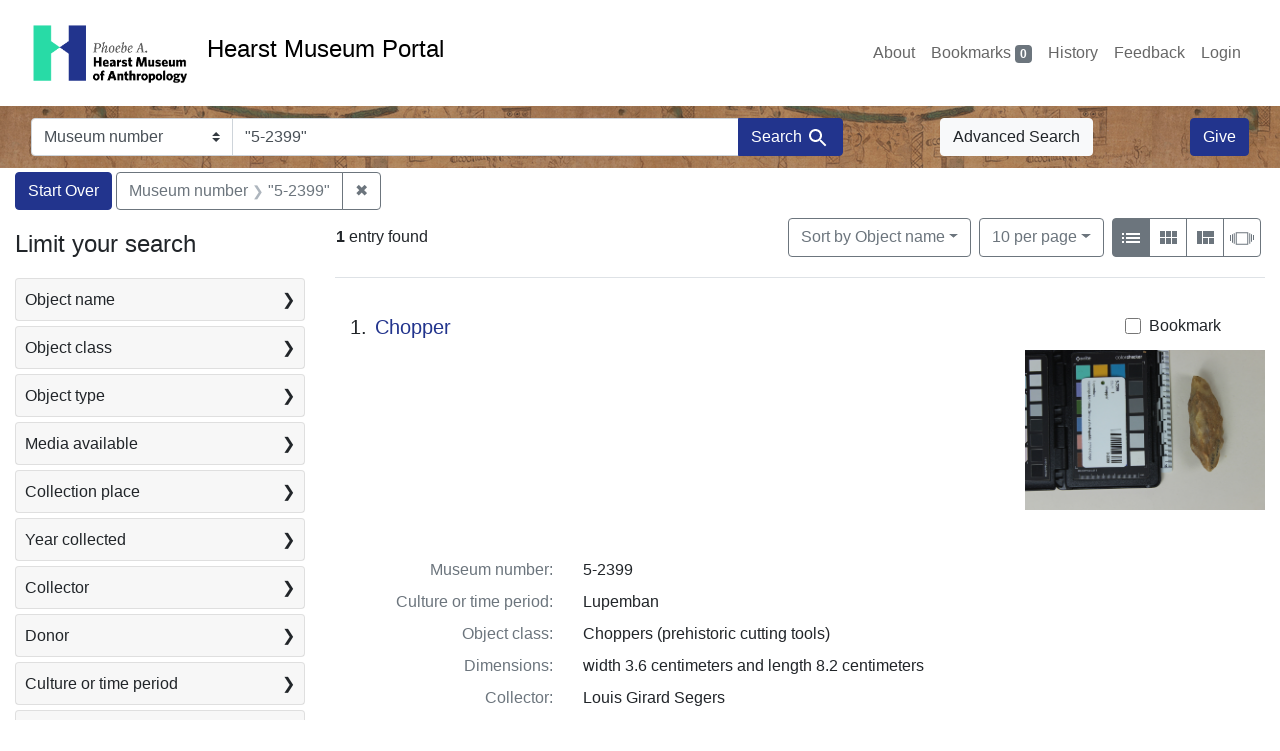

--- FILE ---
content_type: text/html; charset=utf-8
request_url: https://portal.hearstmuseum.berkeley.edu/?q=%225-2399%22&search_field=objmusno_s_lower
body_size: 8161
content:



<!DOCTYPE html>
<html class="no-js" lang="en">
  <head>
    <!-- Google tag (gtag.js) -->
    <!-- CS-9131 -->
    <script async src="https://www.googletagmanager.com/gtag/js?id=G-NZEBDB60GQ"></script>
    <script>
      window.dataLayer = window.dataLayer || [];
      function gtag(){dataLayer.push(arguments);}
      gtag('js', new Date());

      gtag('config', 'G-NZEBDB60GQ');
    </script>

    <!-- HMP-380 -->
    <script async src='https://siteimproveanalytics.com/js/siteanalyze_6294756.js'></script>

    <meta charset="utf-8">
    <meta http-equiv="Content-Type" content="text/html; charset=utf-8">
    <meta name="viewport" content="width=device-width, initial-scale=1, shrink-to-fit=no">

    <!-- Internet Explorer use the highest version available -->
    <meta http-equiv="X-UA-Compatible" content="IE=edge">

    <title>Museum number: &quot;5-2399&quot; - Hearst Museum Portal Search Results</title>
    <link href="https://portal.hearstmuseum.berkeley.edu/catalog/opensearch.xml" title="Hearst Museum Portal" type="application/opensearchdescription+xml" rel="search" />
    <link rel="icon" type="image/x-icon" href="/assets/favicon-d533effe18fa6d9a39460e538b0d08befe5c76c7491b9834ec5f980137926046.png" />
    <link rel="stylesheet" href="/assets/application-a6949ceb1e4aa59f889c76f4c1801e36e2585035c4b4cf80cdf3dd156b4411be.css" media="all" />
    <script src="/assets/application-259ee017fd9a8722ab452651f01d10bf484797daee30149bf2e2b61549316aa7.js"></script>

    <meta name="csrf-param" content="authenticity_token" />
<meta name="csrf-token" content="2YJWHKw6SklMPI0wsqB46NFXs3D0cRODK61rAt19frkMyQEXVrDQ239khNxkZRy4MWdodqTjR5RW3ns6EzNy3Q" />
      <meta name="totalResults" content="1" />
<meta name="startIndex" content="0" />
<meta name="itemsPerPage" content="10" />

  <link rel="alternate" type="application/rss+xml" title="RSS for results" href="/catalog.rss?q=%225-2399%22&amp;search_field=objmusno_s_lower" />
  <link rel="alternate" type="application/atom+xml" title="Atom for results" href="/catalog.atom?q=%225-2399%22&amp;search_field=objmusno_s_lower" />
  <link rel="alternate" type="application/json" title="JSON" href="/catalog.json?q=%225-2399%22&amp;search_field=objmusno_s_lower" />


    <meta name="twitter:card" content="summary">
<meta name="twitter:site" content="@hearstmuseum">
  <meta property="og:url"         content="https://hearstmuseum.berkeley.edu/"/>
  <meta property="og:title"       content="Hearst Museum of Anthropology" />
  <!-- meta property="og:creator"     content="Phoebe A. Hearst Museum of Anthropology" / -->
  <meta property="og:description" content="Online collection" />
  <meta property="og:image"       content="https://hearstmuseum.berkeley.edu/wp-content/themes/phoebe/images/logo.svg" />
  <meta property="twitter:image:alt" content="PAHMA"/>



  </head>
  <body class="blacklight-catalog blacklight-catalog-index">
    <nav id="skip-link" role="navigation" aria-label="Skip links">
      <a class="element-invisible element-focusable rounded-bottom py-2 px-3" data-turbolinks="false" href="#search_field">Skip to search</a>
      <a class="element-invisible element-focusable rounded-bottom py-2 px-3" data-turbolinks="false" href="#main-container">Skip to main content</a>
          <a class="element-invisible element-focusable rounded-bottom py-2 px-3" data-turbolinks="false" href="#documents">Skip to first result</a>

    </nav>
    <nav class="navbar navbar-expand-md navbar-light topbar" role="navigation">
  <div class="container-fluid pl-0">
    <a class="home-link" href="/" title="Hearst Museum collection portal homepage">
      <img class="header-logo" src="/header-logo-pahma.png" alt="Hearst Museum logo">
      <span href="/">Hearst Museum Portal</span>
    </a>
    <button class="navbar-toggler ml-3" type="button" data-toggle="collapse" data-bs-toggle="collapse" data-target="#user-util-collapse" data-bs-target="#user-util-collapse" aria-controls="user-util-collapse" aria-expanded="false" aria-label="Toggle navigation">
      <span class="navbar-toggler-icon"></span>
    </button>
    <div class="collapse navbar-collapse justify-content-end pl-3 pl-md-0" id="user-util-collapse">
      <div class="navbar-right">
  <ul aria-label="main navigation links" class="nav navbar-nav">
    <li class="nav-item"><a class="nav-link" target="_blank" href="https://hearstmuseum.berkeley.edu/about-portal/">About</a></li>
    
      <li><a id="bookmarks_nav" class="nav-link" href="/bookmarks">
  Bookmarks
<span class="badge badge-secondary bg-secondary" data-role='bookmark-counter'>0</span>
</a></li>

      <li><a aria-label="Search History" class="nav-link" href="/search_history">History</a>
</li>
    <li class="nav-item"><a class="nav-link" target="_blank" href="https://hearstmuseum.berkeley.edu/portal-feedback/">Feedback</a></li>

    <li class="nav-item">
      <a class="nav-link" href="/users/sign_in">Login</a>
    </li>
  </ul>
</div>

    </div>
  </div>
</nav>

<div class="navbar navbar-search navbar-light bg-light mb-1" style="background-image: url(/pahma_17-379a-c.png); width:100%" role="search">
  <div class="container-fluid">
    <form class="search-query-form" action="https://portal.hearstmuseum.berkeley.edu/" accept-charset="UTF-8" method="get">
  
    <label for="search-bar-search_field" class="sr-only visually-hidden">Search in</label>
  <div class="input-group">
    

      <select name="search_field" id="search-bar-search_field" class="custom-select form-select search-field" autocomplete="off"><option value="text">Any Field</option>
<option selected="selected" value="objmusno_s_lower">Museum number</option>
<option value="objaltnum_ss">Alternate number</option>
<option value="objaccno_ss">Accession number</option>
<option value="objname_txt">Object name</option>
<option value="objobjectclass_txt">Object class</option>
<option value="objdescr_txt">Description</option>
<option value="anonymousdonor_txt">Donor</option>
<option value="objfcp_txt">Collection place</option>
<option value="objpp_txt">Production place</option>
<option value="objassoccult_txt">Culture or time period</option>
<option value="objmaker_txt">Maker or artist</option>
<option value="objcollector_txt">Collector</option>
<option value="objcolldate_txt">Collection date</option>
<option value="objmaterials_txt">Materials</option>
<option value="taxon_txt">Taxon</option>
<option value="objpersondepicted_txt">Person depicted</option>
<option value="objplacedepicted_txt">Place depicted</option>
<option value="objculturedepicted_txt">Culture depicted</option>
<option value="objinscrtext_txt">Inscription</option>
<option value="objtype_txt">Object type</option>
<option value="objfilecode_txt">Function</option>
<option value="objcontextuse_txt">Context of use</option>
<option value="objkeelingser_txt">Keeling series</option>
<option value="objdept_txt">Department</option>
<option value="loan_info_txt">Loans</option></select>

    <input type="text" name="q" id="search-bar-q" value="&quot;5-2399&quot;" placeholder="Enter a few keywords here to get started..." class="search-q q form-control rounded-0" autocomplete="on" aria-label="search for keywords" data-autocomplete-enabled="false" />

    <span class="input-group-append">
      
      <button class="btn btn-primary search-btn" type="submit" id="search-bar-search"><span class="submit-search-text">Search</span><span class="blacklight-icons blacklight-icon-search" aria-hidden="true"><?xml version="1.0"?>
<svg width="24" height="24" viewBox="0 0 24 24" role="img">
  <path fill="none" d="M0 0h24v24H0V0z"/>
  <path d="M15.5 14h-.79l-.28-.27C15.41 12.59 16 11.11 16 9.5 16 5.91 13.09 3 9.5 3S3 5.91 3 9.5 5.91 16 9.5 16c1.61 0 3.09-.59 4.23-1.57l.27.28v.79l5 4.99L20.49 19l-4.99-5zm-6 0C7.01 14 5 11.99 5 9.5S7.01 5 9.5 5 14 7.01 14 9.5 11.99 14 9.5 14z"/>
</svg>
</span></button>
    </span>
  </div>
</form>

      <a class="btn btn-light my-1" href="/advanced?q=%225-2399%22&amp;search_field=objmusno_s_lower">Advanced Search</a>
      <a class="btn btn-primary my-1" href="https://hearstmuseum.berkeley.edu/give/">Give</a>
    </div>
  </div>
</div>

  <main id="main-container" class="container-fluid" role="main" aria-label="Main content">
      <h1 class="sr-only visually-hidden top-content-title">Search</h1>

      <div id="appliedParams" class="clearfix constraints-container">
      <h2 class="sr-only visually-hidden">Search Constraints</h2>

      <a class="catalog_startOverLink btn btn-primary" aria-label="Start Over Search" href="/">Start Over</a>

      <span class="constraints-label sr-only visually-hidden">You searched for:</span>
      
<span class="btn-group applied-filter constraint query">
  <span class="constraint-value btn btn-outline-secondary">
      <span class="filter-name">Museum number</span>
      <span class="filter-value">&quot;5-2399&quot;</span>
  </span>
    <a class="btn btn-outline-secondary remove" href="/?search_field=objmusno_s_lower">
      <span class="remove-icon" aria-hidden="true">✖</span>
      <span class="sr-only visually-hidden">
        Remove constraint Museum number: &quot;5-2399&quot;
      </span>
</a></span>


    </div>



    <div class="row">
  <div class="col-md-12">
    <div id="main-flashes">
      <div class="flash_messages">
    
    
    
    
</div>

    </div>
  </div>
</div>


    <div class="row">
          <section id="content" class="col-lg-9 order-last" aria-label="search results">
      
  





<div id="sortAndPerPage" class="sort-pagination d-md-flex justify-content-between" role="navigation" aria-label="Results">
  <section class="pagination">
      <div class="page-links">
      <span class="page-entries">
        <strong>1</strong> entry found
      </span>
    </div>

</section>

  <div class="search-widgets">
          <div id="sort-dropdown" class="btn-group sort-dropdown">
  <button name="button" type="submit" class="btn btn-outline-secondary dropdown-toggle" aria-expanded="false" data-toggle="dropdown" data-bs-toggle="dropdown">Sort<span class="d-none d-sm-inline"> by Object name</span><span class="caret"></span></button>

  <div class="dropdown-menu" role="menu">
      <a class="dropdown-item active" role="menuitem" aria-current="page" href="/?q=%225-2399%22&amp;search_field=objmusno_s_lower&amp;sort=objname_sort+asc">Object name</a>
      <a class="dropdown-item " role="menuitem" href="/?q=%225-2399%22&amp;search_field=objmusno_s_lower&amp;sort=objsortnum_s+asc">Museum number</a>
  </div>
</div>



          <span class="sr-only visually-hidden">Number of results to display per page</span>
  <div id="per_page-dropdown" class="btn-group per_page-dropdown">
  <button name="button" type="submit" class="btn btn-outline-secondary dropdown-toggle" aria-expanded="false" data-toggle="dropdown" data-bs-toggle="dropdown">10<span class="sr-only visually-hidden"> per page</span><span class="d-none d-sm-inline"> per page</span><span class="caret"></span></button>

  <div class="dropdown-menu" role="menu">
      <a class="dropdown-item active" role="menuitem" aria-current="page" href="/?per_page=10&amp;q=%225-2399%22&amp;search_field=objmusno_s_lower">10<span class="sr-only visually-hidden"> per page</span></a>
      <a class="dropdown-item " role="menuitem" href="/?per_page=20&amp;q=%225-2399%22&amp;search_field=objmusno_s_lower">20<span class="sr-only visually-hidden"> per page</span></a>
      <a class="dropdown-item " role="menuitem" href="/?per_page=50&amp;q=%225-2399%22&amp;search_field=objmusno_s_lower">50<span class="sr-only visually-hidden"> per page</span></a>
      <a class="dropdown-item " role="menuitem" href="/?per_page=100&amp;q=%225-2399%22&amp;search_field=objmusno_s_lower">100<span class="sr-only visually-hidden"> per page</span></a>
  </div>
</div>


        <div class="view-type">
  <span class="sr-only visually-hidden">View results as: </span>
  <div class="view-type-group btn-group">
      <a title="List view" class="btn btn-outline-secondary btn-icon view-type-list active" href="/?q=%225-2399%22&amp;search_field=objmusno_s_lower&amp;view=list">
  <span class="blacklight-icons blacklight-icon-list" aria-hidden="true"><?xml version="1.0"?>
<svg width="24" height="24" viewBox="0 0 24 24" role="img">
  <path d="M3 13h2v-2H3v2zm0 4h2v-2H3v2zm0-8h2V7H3v2zm4 4h14v-2H7v2zm0 4h14v-2H7v2zM7 7v2h14V7H7z"/>
  <path d="M0 0h24v24H0z" fill="none"/>
</svg>
</span>
  <span class="caption">List view</span>
</a>
      <a title="Gallery view" class="btn btn-outline-secondary btn-icon view-type-gallery " href="/?q=%225-2399%22&amp;search_field=objmusno_s_lower&amp;view=gallery">
  <span class="blacklight-icons blacklight-icon-gallery" aria-hidden="true"><?xml version="1.0"?>
<svg width="24" height="24" viewBox="0 0 24 24" role="img">
  <path fill="none" d="M0 0h24v24H0V0z"/>
  <path d="M4 11h5V5H4v6zm0 7h5v-6H4v6zm6 0h5v-6h-5v6zm6 0h5v-6h-5v6zm-6-7h5V5h-5v6zm6-6v6h5V5h-5z"/>
</svg>
</span>
  <span class="caption">Gallery view</span>
</a>
      <a title="Masonry view" class="btn btn-outline-secondary btn-icon view-type-masonry " href="/?q=%225-2399%22&amp;search_field=objmusno_s_lower&amp;view=masonry">
  <span class="blacklight-icons blacklight-icon-masonry" aria-hidden="true"><?xml version="1.0"?>
<svg width="24" height="24" viewBox="0 0 24 24" role="img">
  <path fill="none" d="M0 0h24v24H0V0z"/>
  <path d="M10 18h5v-6h-5v6zm-6 0h5V5H4v13zm12 0h5v-6h-5v6zM10 5v6h11V5H10z"/>
</svg>
</span>
  <span class="caption">Masonry view</span>
</a>
      <a title="Slideshow view" class="btn btn-outline-secondary btn-icon view-type-slideshow " href="/?q=%225-2399%22&amp;search_field=objmusno_s_lower&amp;view=slideshow">
  <span class="blacklight-icons blacklight-icon-slideshow" aria-hidden="true"><?xml version="1.0" encoding="UTF-8"?>
<svg width="24" height="24" viewBox="0 0 25 24" role="img">
  <path d="m1 9v6h-1v-6zm6-3h12v13h-13v-13zm11 1h-11v11h11zm-13 0v11h-1v-11zm-2 1v9h-1v-9zm18-1v11h-1v-11zm2 1v8h-1v-8zm2 1v5h-1v-5z"/>
</svg>
</span>
  <span class="caption">Slideshow view</span>
</a>
  </div>
</div>


</div>
</div>


<h2 class="sr-only visually-hidden">Search Results</h2>

  <div id="documents" class="documents-list" tabindex="-1">
  <article data-document-id="4f38e5bc-a1ff-41ac-b55c-65d5f97077e9" data-document-counter="1" itemscope="itemscope" itemtype="http://schema.org/Thing" class="document document-position-1">
  
        <div class="documentHeader row">

  <h3 class="index_title document-title-heading col-sm-9 col-lg-10">
      <span class="document-counter">
        1. 
      </span>
    <a data-context-href="/catalog/4f38e5bc-a1ff-41ac-b55c-65d5f97077e9/track?counter=1&amp;document_id=4f38e5bc-a1ff-41ac-b55c-65d5f97077e9&amp;search_id=114111254" href="/catalog/4f38e5bc-a1ff-41ac-b55c-65d5f97077e9">Chopper</a>
  </h3>

      <div class="index-document-functions col-sm-3 col-lg-2">
        <form class="bookmark-toggle" data-doc-id="4f38e5bc-a1ff-41ac-b55c-65d5f97077e9" data-present="In Bookmarks&lt;span class=&quot;sr-only&quot;&gt;: Chopper, museum number 5-2399. Search result 1&lt;/span&gt;" data-absent="Bookmark &lt;span class=&quot;sr-only&quot;&gt;Chopper, museum number 5-2399. Search result 1&lt;/span&gt;" data-inprogress="Saving..." action="/bookmarks/4f38e5bc-a1ff-41ac-b55c-65d5f97077e9" accept-charset="UTF-8" method="post"><input type="hidden" name="_method" value="put" autocomplete="off" /><input type="hidden" name="authenticity_token" value="MT8Wr1snO9pkYcsavpL28ILpQl17Zrb4mXt3e3HirHW5Q6OljFiAQpnSnCI3sXrjaHw8ixTouZT07xvEwAWajg" autocomplete="off" />
  <input type="submit" name="commit" value="Bookmark" id="bookmark_toggle_4f38e5bc-a1ff-41ac-b55c-65d5f97077e9" class="bookmark-add btn btn-outline-secondary" data-disable-with="Bookmark" />
</form>


</div>

</div>


  <div class="document-thumbnail">
      <a data-context-href="/catalog/4f38e5bc-a1ff-41ac-b55c-65d5f97077e9/track?counter=1&amp;document_id=4f38e5bc-a1ff-41ac-b55c-65d5f97077e9&amp;search_id=114111254" aria-hidden="true" tabindex="-1" href="/catalog/4f38e5bc-a1ff-41ac-b55c-65d5f97077e9"><img alt="Hearst Museum object titled Chopper, accession number 5-2399, described as Chopper; hump-back; quartzite" src="https://webapps.cspace.berkeley.edu/pahma/imageserver/blobs/88ef42b2-74b7-4d9e-8686/derivatives/Medium/content" /></a>
  </div>

<dl class="document-metadata dl-invert row">
    <dt class="blacklight-objmusno_s col-md-3">    Museum number:
</dt>
  <dd class="col-md-9 blacklight-objmusno_s">    5-2399
</dd>

    <dt class="blacklight-objassoccult_ss col-md-3">    Culture or time period:
</dt>
  <dd class="col-md-9 blacklight-objassoccult_ss">    Lupemban
</dd>

    <dt class="blacklight-objobjectclass_ss col-md-3">    Object class:
</dt>
  <dd class="col-md-9 blacklight-objobjectclass_ss">    Choppers (prehistoric cutting tools)
</dd>

    <dt class="blacklight-objdimensions_ss col-md-3">    Dimensions:
</dt>
  <dd class="col-md-9 blacklight-objdimensions_ss">    width 3.6 centimeters and length 8.2 centimeters
</dd>

    <dt class="blacklight-objcollector_ss col-md-3">    Collector:
</dt>
  <dd class="col-md-9 blacklight-objcollector_ss">    Louis Girard Segers
</dd>

    <dt class="blacklight-objfcp_s col-md-3">    Collection place:
</dt>
  <dd class="col-md-9 blacklight-objfcp_s">    Kasongo-Maniema, Democratic Republic of the Congo
</dd>

    <dt class="blacklight-objcolldate_s col-md-3">    Collection date:
</dt>
  <dd class="col-md-9 blacklight-objcolldate_s">    1959-1960
</dd>

</dl>



  
</article>
</div>





    </section>

    <section id="sidebar" class="page-sidebar col-lg-3 order-first" aria-label="limit your search">
          <div id="facets" class="facets sidenav facets-toggleable-md">
  <div class="facets-header">
    <h2 class="facets-heading">Limit your search</h2>

    <button class="navbar-toggler navbar-toggler-right" type="button" data-toggle="collapse" data-target="#facet-panel-collapse" data-bs-toggle="collapse" data-bs-target="#facet-panel-collapse" aria-controls="facet-panel-collapse" aria-expanded="false" aria-label="Toggle facets">
      <span class="navbar-toggler-icon"></span>
</button>  </div>

  <div id="facet-panel-collapse" class="facets-collapse collapse">
      <div class="card facet-limit blacklight-objname_s ">
  <h3 class="card-header p-0 facet-field-heading" id="facet-objname_s-header">
    <button
      type="button"
      class="btn w-100 d-block btn-block p-2 text-start text-left collapse-toggle collapsed"
      data-toggle="collapse"
      data-bs-toggle="collapse"
      data-target="#facet-objname_s"
      data-bs-target="#facet-objname_s"
      aria-expanded="false"
    >
          Object name

      <span aria-hidden="true">❯</span>
    </button>
  </h3>
  <div
    id="facet-objname_s"
    aria-labelledby="facet-objname_s-header"
    class="panel-collapse facet-content collapse "
    role="region"
  >
    <div class="card-body">
              
    <ul aria-label="Object name options" class="facet-values list-unstyled">
      <li><span class="facet-label"><a class="facet-select" rel="nofollow" href="/?f%5Bobjname_s%5D%5B%5D=Chopper&amp;q=%225-2399%22&amp;search_field=objmusno_s_lower">Chopper</a></span><span class="facet-count">1<span class="sr-only"> objects</span></span></li>
    </ul>




    </div>
  </div>
</div>

<div class="card facet-limit blacklight-objobjectclasstree_ss ">
  <h3 class="card-header p-0 facet-field-heading" id="facet-objobjectclasstree_ss-header">
    <button
      type="button"
      class="btn w-100 d-block btn-block p-2 text-start text-left collapse-toggle collapsed"
      data-toggle="collapse"
      data-bs-toggle="collapse"
      data-target="#facet-objobjectclasstree_ss"
      data-bs-target="#facet-objobjectclasstree_ss"
      aria-expanded="false"
    >
          Object class

      <span aria-hidden="true">❯</span>
    </button>
  </h3>
  <div
    id="facet-objobjectclasstree_ss"
    aria-labelledby="facet-objobjectclasstree_ss-header"
    class="panel-collapse facet-content collapse "
    role="region"
  >
    <div class="card-body">
              
    <ul aria-label="Object class options" class="facet-values list-unstyled">
      <li><span class="facet-label"><a class="facet-select" rel="nofollow" href="/?f%5Bobjobjectclasstree_ss%5D%5B%5D=Choppers+%28prehistoric+cutting+tools%29&amp;q=%225-2399%22&amp;search_field=objmusno_s_lower">Choppers (prehistoric cutting tools)</a></span><span class="facet-count">1<span class="sr-only"> objects</span></span></li><li><span class="facet-label"><a class="facet-select" rel="nofollow" href="/?f%5Bobjobjectclasstree_ss%5D%5B%5D=Core+tools+%28stone+tools%29&amp;q=%225-2399%22&amp;search_field=objmusno_s_lower">Core tools (stone tools)</a></span><span class="facet-count">1<span class="sr-only"> objects</span></span></li><li><span class="facet-label"><a class="facet-select" rel="nofollow" href="/?f%5Bobjobjectclasstree_ss%5D%5B%5D=Stone+tools&amp;q=%225-2399%22&amp;search_field=objmusno_s_lower">Stone tools</a></span><span class="facet-count">1<span class="sr-only"> objects</span></span></li><li><span class="facet-label"><a class="facet-select" rel="nofollow" href="/?f%5Bobjobjectclasstree_ss%5D%5B%5D=Worked+stone&amp;q=%225-2399%22&amp;search_field=objmusno_s_lower">Worked stone</a></span><span class="facet-count">1<span class="sr-only"> objects</span></span></li>
    </ul>




    </div>
  </div>
</div>

<div class="card facet-limit blacklight-objtype_s ">
  <h3 class="card-header p-0 facet-field-heading" id="facet-objtype_s-header">
    <button
      type="button"
      class="btn w-100 d-block btn-block p-2 text-start text-left collapse-toggle collapsed"
      data-toggle="collapse"
      data-bs-toggle="collapse"
      data-target="#facet-objtype_s"
      data-bs-target="#facet-objtype_s"
      aria-expanded="false"
    >
          Object type

      <span aria-hidden="true">❯</span>
    </button>
  </h3>
  <div
    id="facet-objtype_s"
    aria-labelledby="facet-objtype_s-header"
    class="panel-collapse facet-content collapse "
    role="region"
  >
    <div class="card-body">
              
    <ul aria-label="Object type options" class="facet-values list-unstyled">
      <li><span class="facet-label"><a class="facet-select" rel="nofollow" href="/?f%5Bobjtype_s%5D%5B%5D=archaeology&amp;q=%225-2399%22&amp;search_field=objmusno_s_lower">archaeology</a></span><span class="facet-count">1<span class="sr-only"> objects</span></span></li>
    </ul>




    </div>
  </div>
</div>

<div class="card facet-limit blacklight-media_available_ss ">
  <h3 class="card-header p-0 facet-field-heading" id="facet-media_available_ss-header">
    <button
      type="button"
      class="btn w-100 d-block btn-block p-2 text-start text-left collapse-toggle collapsed"
      data-toggle="collapse"
      data-bs-toggle="collapse"
      data-target="#facet-media_available_ss"
      data-bs-target="#facet-media_available_ss"
      aria-expanded="false"
    >
          Media available

      <span aria-hidden="true">❯</span>
    </button>
  </h3>
  <div
    id="facet-media_available_ss"
    aria-labelledby="facet-media_available_ss-header"
    class="panel-collapse facet-content collapse "
    role="region"
  >
    <div class="card-body">
              
    <ul aria-label="Media available options" class="facet-values list-unstyled">
      <li><span class="facet-label"><a class="facet-select" rel="nofollow" href="/?f%5Bmedia_available_ss%5D%5B%5D=image&amp;q=%225-2399%22&amp;search_field=objmusno_s_lower">image</a></span><span class="facet-count">1<span class="sr-only"> objects</span></span></li><li><span class="facet-label"><a class="facet-select" rel="nofollow" href="/?f%5Bmedia_available_ss%5D%5B%5D=legacy+documentation&amp;q=%225-2399%22&amp;search_field=objmusno_s_lower">legacy documentation</a></span><span class="facet-count">1<span class="sr-only"> objects</span></span></li>
    </ul>




    </div>
  </div>
</div>

<div class="card facet-limit blacklight-objfcptree_ss ">
  <h3 class="card-header p-0 facet-field-heading" id="facet-objfcptree_ss-header">
    <button
      type="button"
      class="btn w-100 d-block btn-block p-2 text-start text-left collapse-toggle collapsed"
      data-toggle="collapse"
      data-bs-toggle="collapse"
      data-target="#facet-objfcptree_ss"
      data-bs-target="#facet-objfcptree_ss"
      aria-expanded="false"
    >
          Collection place

      <span aria-hidden="true">❯</span>
    </button>
  </h3>
  <div
    id="facet-objfcptree_ss"
    aria-labelledby="facet-objfcptree_ss-header"
    class="panel-collapse facet-content collapse "
    role="region"
  >
    <div class="card-body">
              
    <ul aria-label="Collection place options" class="facet-values list-unstyled">
      <li><span class="facet-label"><a class="facet-select" rel="nofollow" href="/?f%5Bobjfcptree_ss%5D%5B%5D=Africa&amp;q=%225-2399%22&amp;search_field=objmusno_s_lower">Africa</a></span><span class="facet-count">1<span class="sr-only"> objects</span></span></li><li><span class="facet-label"><a class="facet-select" rel="nofollow" href="/?f%5Bobjfcptree_ss%5D%5B%5D=Central+Africa&amp;q=%225-2399%22&amp;search_field=objmusno_s_lower">Central Africa</a></span><span class="facet-count">1<span class="sr-only"> objects</span></span></li><li><span class="facet-label"><a class="facet-select" rel="nofollow" href="/?f%5Bobjfcptree_ss%5D%5B%5D=Congo+Basin%2C+Africa&amp;q=%225-2399%22&amp;search_field=objmusno_s_lower">Congo Basin, Africa</a></span><span class="facet-count">1<span class="sr-only"> objects</span></span></li><li><span class="facet-label"><a class="facet-select" rel="nofollow" href="/?f%5Bobjfcptree_ss%5D%5B%5D=Democratic+Republic+of+the+Congo&amp;q=%225-2399%22&amp;search_field=objmusno_s_lower">Democratic Republic of the Congo</a></span><span class="facet-count">1<span class="sr-only"> objects</span></span></li><li><span class="facet-label"><a class="facet-select" rel="nofollow" href="/?f%5Bobjfcptree_ss%5D%5B%5D=Kasongo-Maniema%2C+Democratic+Republic+of+the+Congo&amp;q=%225-2399%22&amp;search_field=objmusno_s_lower">Kasongo-Maniema, Democratic Republic of the Congo</a></span><span class="facet-count">1<span class="sr-only"> objects</span></span></li>
    </ul>




    </div>
  </div>
</div>

<div class="card facet-limit blacklight-objcolldate_begin_i ">
  <h3 class="card-header p-0 facet-field-heading" id="facet-objcolldate_begin_i-header">
    <button
      type="button"
      class="btn w-100 d-block btn-block p-2 text-start text-left collapse-toggle collapsed"
      data-toggle="collapse"
      data-bs-toggle="collapse"
      data-target="#facet-objcolldate_begin_i"
      data-bs-target="#facet-objcolldate_begin_i"
      aria-expanded="false"
    >
          Year collected

      <span aria-hidden="true">❯</span>
    </button>
  </h3>
  <div
    id="facet-objcolldate_begin_i"
    aria-labelledby="facet-objcolldate_begin_i-header"
    class="panel-collapse facet-content collapse "
    role="region"
  >
    <div class="card-body">
          <div class="limit_content range_limit objcolldate_begin_i-config blrl-plot-config">

      <!-- no results profile if missing is selected -->
        <!-- you can hide this if you want, but it has to be on page if you want
             JS slider and calculated facets to show up, JS sniffs it. -->
        <div class="profile">

              <div class="distribution subsection chart_js">
                <!-- if  we already fetched segments from solr, display them
                     here. Otherwise, display a link to fetch them, which JS
                     will AJAX fetch.  -->
                  <a class="load_distribution" href="https://portal.hearstmuseum.berkeley.edu/catalog/range_limit?q=%225-2399%22&amp;range_end=1959&amp;range_field=objcolldate_begin_i&amp;range_start=1959&amp;search_field=objmusno_s_lower">View distribution</a>
              </div>
            <p class="range subsection slider_js">
              Current results range from <span class="min">1959</span> to <span class="max">1959</span>
            </p>
        </div>

        <form class="range_limit subsection form-inline range_objcolldate_begin_i d-flex justify-content-center" action="https://portal.hearstmuseum.berkeley.edu/" accept-charset="UTF-8" method="get">
  <input type="hidden" name="q" value="&quot;5-2399&quot;" autocomplete="off" />
<input type="hidden" name="search_field" value="objmusno_s_lower" autocomplete="off" />

  <div class="input-group input-group-sm mb-3 flex-nowrap range-limit-input-group">
    <input type="number" name="range[objcolldate_begin_i][begin]" id="range-objcolldate_begin_i-begin" class="form-control text-center range_begin" /><label class="sr-only visually-hidden" for="range-objcolldate_begin_i-begin">Year collected range begin</label>
    <input type="number" name="range[objcolldate_begin_i][end]" id="range-objcolldate_begin_i-end" class="form-control text-center range_end" /><label class="sr-only visually-hidden" for="range-objcolldate_begin_i-end">Year collected range end</label>
    <div class="input-group-append">
      <input type="submit" value="Apply" class="submit btn btn-secondary" aria-label="Apply Year collected range limits" data-disable-with="Apply" />
    </div>
  </div>
</form>

        <div class="more_facets"><a data-blacklight-modal="trigger" href="/catalog/facet/objcolldate_begin_i?q=%225-2399%22&amp;search_field=objmusno_s_lower">View larger <span aria-hidden="true">&raquo;</span><span class="sr-only">Year collected</span></a></div>

    </div>


    </div>
  </div>
</div>

<div class="card facet-limit blacklight-objcollector_ss ">
  <h3 class="card-header p-0 facet-field-heading" id="facet-objcollector_ss-header">
    <button
      type="button"
      class="btn w-100 d-block btn-block p-2 text-start text-left collapse-toggle collapsed"
      data-toggle="collapse"
      data-bs-toggle="collapse"
      data-target="#facet-objcollector_ss"
      data-bs-target="#facet-objcollector_ss"
      aria-expanded="false"
    >
          Collector

      <span aria-hidden="true">❯</span>
    </button>
  </h3>
  <div
    id="facet-objcollector_ss"
    aria-labelledby="facet-objcollector_ss-header"
    class="panel-collapse facet-content collapse "
    role="region"
  >
    <div class="card-body">
              
    <ul aria-label="Collector options" class="facet-values list-unstyled">
      <li><span class="facet-label"><a class="facet-select" rel="nofollow" href="/?f%5Bobjcollector_ss%5D%5B%5D=Louis+Girard+Segers&amp;q=%225-2399%22&amp;search_field=objmusno_s_lower">Louis Girard Segers</a></span><span class="facet-count">1<span class="sr-only"> objects</span></span></li>
    </ul>




    </div>
  </div>
</div>

<div class="card facet-limit blacklight-anonymousdonor_ss ">
  <h3 class="card-header p-0 facet-field-heading" id="facet-anonymousdonor_ss-header">
    <button
      type="button"
      class="btn w-100 d-block btn-block p-2 text-start text-left collapse-toggle collapsed"
      data-toggle="collapse"
      data-bs-toggle="collapse"
      data-target="#facet-anonymousdonor_ss"
      data-bs-target="#facet-anonymousdonor_ss"
      aria-expanded="false"
    >
          Donor

      <span aria-hidden="true">❯</span>
    </button>
  </h3>
  <div
    id="facet-anonymousdonor_ss"
    aria-labelledby="facet-anonymousdonor_ss-header"
    class="panel-collapse facet-content collapse "
    role="region"
  >
    <div class="card-body">
              
    <ul aria-label="Donor options" class="facet-values list-unstyled">
      <li><span class="facet-label"><a class="facet-select" rel="nofollow" href="/?f%5Banonymousdonor_ss%5D%5B%5D=Louis+Girard+Segers&amp;q=%225-2399%22&amp;search_field=objmusno_s_lower">Louis Girard Segers</a></span><span class="facet-count">1<span class="sr-only"> objects</span></span></li><li><span class="facet-label"><a class="facet-select" rel="nofollow" href="/?f%5Banonymousdonor_ss%5D%5B%5D=University+Appropriation&amp;q=%225-2399%22&amp;search_field=objmusno_s_lower">University Appropriation</a></span><span class="facet-count">1<span class="sr-only"> objects</span></span></li>
    </ul>




    </div>
  </div>
</div>

<div class="card facet-limit blacklight-objculturetree_ss ">
  <h3 class="card-header p-0 facet-field-heading" id="facet-objculturetree_ss-header">
    <button
      type="button"
      class="btn w-100 d-block btn-block p-2 text-start text-left collapse-toggle collapsed"
      data-toggle="collapse"
      data-bs-toggle="collapse"
      data-target="#facet-objculturetree_ss"
      data-bs-target="#facet-objculturetree_ss"
      aria-expanded="false"
    >
          Culture or time period

      <span aria-hidden="true">❯</span>
    </button>
  </h3>
  <div
    id="facet-objculturetree_ss"
    aria-labelledby="facet-objculturetree_ss-header"
    class="panel-collapse facet-content collapse "
    role="region"
  >
    <div class="card-body">
              
    <ul aria-label="Culture or time period options" class="facet-values list-unstyled">
      <li><span class="facet-label"><a class="facet-select" rel="nofollow" href="/?f%5Bobjculturetree_ss%5D%5B%5D=Lupemban&amp;q=%225-2399%22&amp;search_field=objmusno_s_lower">Lupemban</a></span><span class="facet-count">1<span class="sr-only"> objects</span></span></li><li><span class="facet-label"><a class="facet-select" rel="nofollow" href="/?f%5Bobjculturetree_ss%5D%5B%5D=Old+World+%28Africa%2C+Asia+and+Europe%29&amp;q=%225-2399%22&amp;search_field=objmusno_s_lower">Old World (Africa, Asia and Europe)</a></span><span class="facet-count">1<span class="sr-only"> objects</span></span></li><li><span class="facet-label"><a class="facet-select" rel="nofollow" href="/?f%5Bobjculturetree_ss%5D%5B%5D=Paleolithic+and+Mesolithic&amp;q=%225-2399%22&amp;search_field=objmusno_s_lower">Paleolithic and Mesolithic</a></span><span class="facet-count">1<span class="sr-only"> objects</span></span></li>
    </ul>




    </div>
  </div>
</div>

<div class="card facet-limit blacklight-objmaterials_ss ">
  <h3 class="card-header p-0 facet-field-heading" id="facet-objmaterials_ss-header">
    <button
      type="button"
      class="btn w-100 d-block btn-block p-2 text-start text-left collapse-toggle collapsed"
      data-toggle="collapse"
      data-bs-toggle="collapse"
      data-target="#facet-objmaterials_ss"
      data-bs-target="#facet-objmaterials_ss"
      aria-expanded="false"
    >
          Materials

      <span aria-hidden="true">❯</span>
    </button>
  </h3>
  <div
    id="facet-objmaterials_ss"
    aria-labelledby="facet-objmaterials_ss-header"
    class="panel-collapse facet-content collapse "
    role="region"
  >
    <div class="card-body">
              
    <ul aria-label="Materials options" class="facet-values list-unstyled">
      <li><span class="facet-label"><a class="facet-select" rel="nofollow" href="/?f%5Bobjmaterials_ss%5D%5B%5D=Quartzite&amp;q=%225-2399%22&amp;search_field=objmusno_s_lower">Quartzite</a></span><span class="facet-count">1<span class="sr-only"> objects</span></span></li>
    </ul>




    </div>
  </div>
</div>

<div class="card facet-limit blacklight-objaccno_ss ">
  <h3 class="card-header p-0 facet-field-heading" id="facet-objaccno_ss-header">
    <button
      type="button"
      class="btn w-100 d-block btn-block p-2 text-start text-left collapse-toggle collapsed"
      data-toggle="collapse"
      data-bs-toggle="collapse"
      data-target="#facet-objaccno_ss"
      data-bs-target="#facet-objaccno_ss"
      aria-expanded="false"
    >
          Accession number

      <span aria-hidden="true">❯</span>
    </button>
  </h3>
  <div
    id="facet-objaccno_ss"
    aria-labelledby="facet-objaccno_ss-header"
    class="panel-collapse facet-content collapse "
    role="region"
  >
    <div class="card-body">
              
    <ul aria-label="Accession number options" class="facet-values list-unstyled">
      <li><span class="facet-label"><a class="facet-select" rel="nofollow" href="/?f%5Bobjaccno_ss%5D%5B%5D=Acc.1648&amp;q=%225-2399%22&amp;search_field=objmusno_s_lower">Acc.1648</a></span><span class="facet-count">1<span class="sr-only"> objects</span></span></li>
    </ul>




    </div>
  </div>
</div>

<div class="card facet-limit blacklight-objaccdate_begin_is ">
  <h3 class="card-header p-0 facet-field-heading" id="facet-objaccdate_begin_is-header">
    <button
      type="button"
      class="btn w-100 d-block btn-block p-2 text-start text-left collapse-toggle collapsed"
      data-toggle="collapse"
      data-bs-toggle="collapse"
      data-target="#facet-objaccdate_begin_is"
      data-bs-target="#facet-objaccdate_begin_is"
      aria-expanded="false"
    >
          Accession year

      <span aria-hidden="true">❯</span>
    </button>
  </h3>
  <div
    id="facet-objaccdate_begin_is"
    aria-labelledby="facet-objaccdate_begin_is-header"
    class="panel-collapse facet-content collapse "
    role="region"
  >
    <div class="card-body">
          <div class="limit_content range_limit objaccdate_begin_is-config blrl-plot-config">

      <!-- no results profile if missing is selected -->
        <!-- you can hide this if you want, but it has to be on page if you want
             JS slider and calculated facets to show up, JS sniffs it. -->
        <div class="profile">

              <div class="distribution subsection chart_js">
                <!-- if  we already fetched segments from solr, display them
                     here. Otherwise, display a link to fetch them, which JS
                     will AJAX fetch.  -->
                  <a class="load_distribution" href="https://portal.hearstmuseum.berkeley.edu/catalog/range_limit?q=%225-2399%22&amp;range_end=1961&amp;range_field=objaccdate_begin_is&amp;range_start=1961&amp;search_field=objmusno_s_lower">View distribution</a>
              </div>
            <p class="range subsection slider_js">
              Current results range from <span class="min">1961</span> to <span class="max">1961</span>
            </p>
        </div>

        <form class="range_limit subsection form-inline range_objaccdate_begin_is d-flex justify-content-center" action="https://portal.hearstmuseum.berkeley.edu/" accept-charset="UTF-8" method="get">
  <input type="hidden" name="q" value="&quot;5-2399&quot;" autocomplete="off" />
<input type="hidden" name="search_field" value="objmusno_s_lower" autocomplete="off" />

  <div class="input-group input-group-sm mb-3 flex-nowrap range-limit-input-group">
    <input type="number" name="range[objaccdate_begin_is][begin]" id="range-objaccdate_begin_is-begin" class="form-control text-center range_begin" /><label class="sr-only visually-hidden" for="range-objaccdate_begin_is-begin">Accession year range begin</label>
    <input type="number" name="range[objaccdate_begin_is][end]" id="range-objaccdate_begin_is-end" class="form-control text-center range_end" /><label class="sr-only visually-hidden" for="range-objaccdate_begin_is-end">Accession year range end</label>
    <div class="input-group-append">
      <input type="submit" value="Apply" class="submit btn btn-secondary" aria-label="Apply Accession year range limits" data-disable-with="Apply" />
    </div>
  </div>
</form>

        <div class="more_facets"><a data-blacklight-modal="trigger" href="/catalog/facet/objaccdate_begin_is?q=%225-2399%22&amp;search_field=objmusno_s_lower">View larger <span aria-hidden="true">&raquo;</span><span class="sr-only">Accession year</span></a></div>

    </div>


    </div>
  </div>
</div>

<div class="card facet-limit blacklight-loan_info_ss ">
  <h3 class="card-header p-0 facet-field-heading" id="facet-loan_info_ss-header">
    <button
      type="button"
      class="btn w-100 d-block btn-block p-2 text-start text-left collapse-toggle collapsed"
      data-toggle="collapse"
      data-bs-toggle="collapse"
      data-target="#facet-loan_info_ss"
      data-bs-target="#facet-loan_info_ss"
      aria-expanded="false"
    >
          Loans

      <span aria-hidden="true">❯</span>
    </button>
  </h3>
  <div
    id="facet-loan_info_ss"
    aria-labelledby="facet-loan_info_ss-header"
    class="panel-collapse facet-content collapse "
    role="region"
  >
    <div class="card-body">
              
    <ul aria-label="Loans options" class="facet-values list-unstyled">
      <li><span class="facet-label"><a class="facet-select" rel="nofollow" href="/?f%5Bloan_info_ss%5D%5B%5D=S2001-2002+%2319%3A+Integrative+Biology+%28UC+Berkeley%29%2FTimothy+D.+White+%28April+10%2C+2002%E2%80%93June+2%2C+2023%29&amp;q=%225-2399%22&amp;search_field=objmusno_s_lower">S2001-2002 #19: Integrative Biology (UC Berkeley)/Timothy D. White (April 10, 2002–June 2, 2023)</a></span><span class="facet-count">1<span class="sr-only"> objects</span></span></li><li><span class="facet-label"><a class="facet-select" rel="nofollow" href="/?f%5Bloan_info_ss%5D%5B%5D=S2023-2024+%231%3A+Anthropology+%28UC+Berkeley%29%2FLisa+Maher+%28February+7%2C+2025%E2%80%93unknown%29&amp;q=%225-2399%22&amp;search_field=objmusno_s_lower">S2023-2024 #1: Anthropology (UC Berkeley)/Lisa Maher (February 7, 2025–unknown)</a></span><span class="facet-count">1<span class="sr-only"> objects</span></span></li>
    </ul>




    </div>
  </div>
</div>

</div></div>



    </section>

    </div>
  </main>

    <script src="https://use.fontawesome.com/4c5d5212e2.js"></script>
<footer class="site-footer">
  <div class="container">
    <div class="row">
      <div class="col-sm-12 col-md-6 col-lg-3">
        <p class="footer-logo">
          <a href="https://hearstmuseum.berkeley.edu/" class="d-block">
            <img src="/pahma_footer-logo.svg" alt="Phoebe A. Hearst Museum of Anthropology">
          </a>
        </p>
        <p>Proudly located at:</p>
        <a href="http://www.berkeley.edu" class="d-block">
          <img class="berkeley-logo" src="/berkeley.svg" alt="University of California, Berkeley">
        </a>
      </div>
      <div class="col-sm-12 col-md-6 col-lg-3">
        <ul id="menu-footer-nav-items" aria-label="secondary navigation links">
          <li class="menu-item">
            <a href="https://hearstmuseum.berkeley.edu/about/" class="nav-link">About</a>
          </li>
          <li class="menu-item">
            <a href="https://hearstmuseum.berkeley.edu/events/" class="nav-link">Events</a>
          </li>
          <li class="menu-item">
            <a href="https://hearstmuseum.berkeley.edu/request-a-research-visit/" class="nav-link">Request A Research Visit</a>
          </li>
          <li class="menu-item">
            <a href="https://hearstmuseum.berkeley.edu/descendant-communities/" class="nav-link">Descendant Communities</a>
          </li>
          <li class="menu-item">
            <a href="https://hearstmuseum.berkeley.edu/policies-services-fees/" class="nav-link">Policies, Services <span aria-hidden="true">&amp;</span><span class="sr-only">and</span> Fees</a>
          </li>
        </ul>
      </div>
      <div class="col-sm-12 col-md-6 col-lg-3">
        <h2 class="h4">Contact</h2>
        <address>103 Anthropology and Art Practice Building #3712
          University of California, Berkeley
          Berkeley, CA 94720-3712
        </address>
        <a class="telephone" href="tel:+1-510-642-3682"><i class="fa fa-mobile" aria-hidden="true"></i>510-642-3682</a>
      </div>
      <div class="col-sm-12 col-md-6 col-lg-3">
        <h2 id="social-media-heading" class="h4">Connect</h2>
        <div class="social">
          <ul aria-labelledby="social-media-heading">
            <li>
              <a href="https://www.facebook.com/hearstmuseum/" class="nav-link" title="Facebook profile, Phoebe Hearst Museum "><i class="fa fa-facebook" aria-hidden="false" role="img" aria-label="Facebook"></i></a>
            </li>
            <li>
              <a href="https://twitter.com/hearstmuseum" class="nav-link" title="Twitter profile, Phoebe Hearst Museum"><i class="fa fa-twitter" aria-hidden="false" role="img" aria-label="Twitter"></i></a>
            </li>
            <li>
              <a href="https://www.instagram.com/hearstmuseum/" class="nav-link" title="Instagram profile, Phoebe Hearst Museum"><i class="fa fa-instagram" aria-hidden="false" role="img" aria-label="Instagram"></i></a>
            </li>
            <!-- <li><a href="#"><i class="fa fa-google-plus" aria-hidden="true"></i></a></li> -->
          </ul>
        </div>
        <div class="copyright">
          <p>
            &copy; 2026 The Regents of the University of California, all rights reserved.
            <a href="https://hearstmuseum.berkeley.edu/privacy-policy/">Privacy&nbsp;Policy</a>
          </p>
          <p>Committed to
            <a href="https://dap.berkeley.edu/get-help/report-web-accessibility-issue">accessibility</a>
            <span aria-hidden="true">&amp;</span><span class="sr-only">and</span>
            <a href="https://ophd.berkeley.edu/policies-and-procedures/nondiscrimination-policy-statement">nondiscrimination</a>.
          </p>
        </div>
      </div>
    </div>
  </div>
</footer>

    <div
  id="blacklight-modal"
  aria-hidden="true"
  aria-labelledby="modal-title"
  class="modal fade"
  role="dialog"
>
  <div id="focus-trap-begin"></div>
    <div class="modal-dialog modal-lg" role="document">
      <div class="modal-content">
      </div>
    </div>
  <div id="focus-trap-end"></div>
</div>

  </body>
</html>


--- FILE ---
content_type: text/html; charset=utf-8
request_url: https://portal.hearstmuseum.berkeley.edu/catalog/range_limit?q=%225-2399%22&range_end=1959&range_field=objcolldate_begin_i&range_start=1959&search_field=objmusno_s_lower
body_size: 589
content:
<ul class="facet-values list-unstyled ">
  <li><span class="facet-label"><a class="facet-select" rel="nofollow" href="/?q=%225-2399%22&amp;range%5Bobjcolldate_begin_i%5D%5Bbegin%5D=1959&amp;range%5Bobjcolldate_begin_i%5D%5Bend%5D=1959&amp;range_end=1959&amp;range_field=objcolldate_begin_i&amp;range_start=1959&amp;search_field=objmusno_s_lower"><span class="single" data-blrl-single="1959">1959</span></a></span><span class="facet-count">1<span class="sr-only"> objects</span></span></li>
</ul>



--- FILE ---
content_type: text/html; charset=utf-8
request_url: https://portal.hearstmuseum.berkeley.edu/catalog/range_limit?q=%225-2399%22&range_end=1961&range_field=objaccdate_begin_is&range_start=1961&search_field=objmusno_s_lower
body_size: 598
content:
<ul class="facet-values list-unstyled ">
  <li><span class="facet-label"><a class="facet-select" rel="nofollow" href="/?q=%225-2399%22&amp;range%5Bobjaccdate_begin_is%5D%5Bbegin%5D=1961&amp;range%5Bobjaccdate_begin_is%5D%5Bend%5D=1961&amp;range_end=1961&amp;range_field=objaccdate_begin_is&amp;range_start=1961&amp;search_field=objmusno_s_lower"><span class="single" data-blrl-single="1961">1961</span></a></span><span class="facet-count">1<span class="sr-only"> objects</span></span></li>
</ul>

